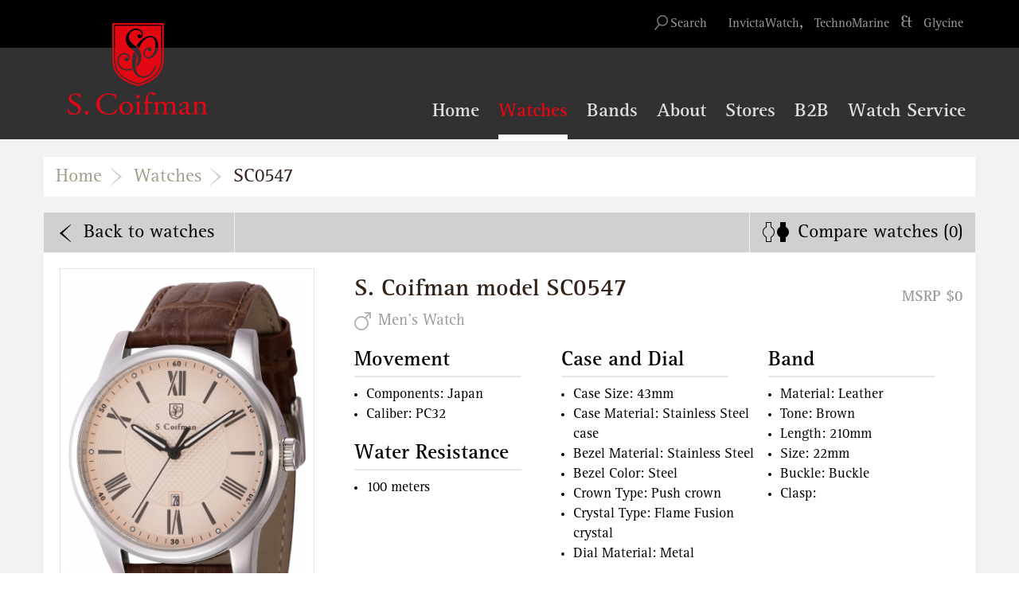

--- FILE ---
content_type: text/html; charset=UTF-8
request_url: https://www.scoifmanwatch.com/watches/detail/sc0547
body_size: 5602
content:
<!DOCTYPE html>
<html lang="en" itemscope itemtype="http://schema.org/Product">
    <head>
        <meta charset="utf-8">
<meta http-equiv="X-UA-Compatible" content="IE=edge">
<meta name="viewport" content="width=device-width, initial-scale=1">
<!-- The above 3 meta tags *must* come first in the head; any other head content must come *after* these tags -->
<meta name="description" content="S. Coifman" />
<base href="https://www.scoifmanwatch.com" />

<link rel="apple-touch-icon" sizes="180x180" href="https://cdn.invictawatch.com/sc/favicons/apple-touch-icon.png">
<link rel="icon" type="image/png" href="https://cdn.invictawatch.com/sc/favicons/favicon-32x32.png" sizes="32x32">
<link rel="icon" type="image/png" href="https://cdn.invictawatch.com/sc/favicons/favicon-16x16.png" sizes="16x16">
<link rel="manifest" href="https://cdn.invictawatch.com/sc/favicons/manifest.json">
<link rel="mask-icon" href="https://cdn.invictawatch.com/sc/favicons/safari-pinned-tab.svg" color="#e10000">
<link rel="shortcut icon" href="https://cdn.invictawatch.com/sc/favicons/favicon.ico">
<meta name="msapplication-config" content="https://cdn.invictawatch.com/sc/favicons/browserconfig.xml">
<meta name="theme-color" content="#ffffff">

<title>S. Coifman  model SC0547 | S. Coifman</title>

<meta itemprop="name" content="SC0547 - Heritage  Men">
<meta itemprop="description" content="S. COIFMAN Heritage Men 43mm Stainless Steel Steel Rose Gold dial PC32 Quartz">
<meta itemprop="image" content="https://cdn.invictawatch.com/sc/img/products/SC0547/catalogshot_m.jpg">

<!-- Open Graph data -->
<meta property="og:title" content="SC0547 - Heritage  Men" />
<meta property="og:type" content="website" />
<meta property="og:url" content="https://www.scoifmanwatch.com/watches/detail/sc0547" />
<meta property="og:image" content="https://cdn.invictawatch.com/sc/img/products/SC0547/catalogshot_m.jpg" />
<meta property="og:description" content="S. COIFMAN Heritage Men 43mm Stainless Steel Steel Rose Gold dial PC32 Quartz" />
<meta property="og:site_name" content="Scoifman.com" />
				
		<link href="https://cdn.invictawatch.com/sc//css/bootstrap.min.css" rel="stylesheet">
<link href="https://cdn.invictawatch.com/sc//css/bootstrap-checkbox.css" rel="stylesheet">
<link href="https://cdn.invictawatch.com/sc//css/app.css" rel="stylesheet">

			<link href="https://cdn.invictawatch.com/sc//css/watch.css" rel="stylesheet">

		
		<!--[if lt IE 9]>
  			<link href="https://cdn.invictawatch.com/sc//css/ie8.css" rel="stylesheet">

		<![endif]-->
		<!--[if lt IE 9]>
			<script src="https://cdn.invictawatch.com/sc//js/html5shiv.min.js"></script>
<script src="https://cdn.invictawatch.com/sc//js/respond.min.js"></script>

		<![endif]-->
    </head>
    <body>
		<div id="initialFadeOverlay">&nbsp;</div>
        <div class="container-fluid nopadding">
			<div class="menu"><div class="container-fluid top-menu">
	<div class="container">
		<div class="pull-right">
			<span id="search" class="hidden-xs">Search</span>
			
			<a href="http://www.invictawatch.com" target="_blank"><span class="iw-link">InvictaWatch</span><span class="iw-link-mobile">IW</span></a><span class="comma hidden-xs">,</span>
			<a href="http://www.technomarine.com" target="_blank"><span class="tm-link">TechnoMarine</span><span class="tm-link-mobile">TM</span></a>
			<span class="ampersand hidden-xs">&amp;</span>
			<a href="http://glycine-watch.ch/" target="_blank"><span class="gl-link">Glycine</span><span class="gl-link-mobile">GL</span></a>
		</div>
	</div>
</div>
<nav class="navbar navbar-default navbar-fixed-top">
	<div class="container-fluid main-menu">
		<div class="container">
			<div class="navbar-header">
				<button type="button" class="navbar-toggle collapsed" data-toggle="collapse" data-target="#navbar-collapse" aria-expanded="false">
					<span class="sr-only">Toggle navigation</span>
					<span class="icon-bar"></span>
					<span class="icon-bar"></span>
					<span class="icon-bar"></span>
				</button>
				<a class="navbar-brand" href="https://www.scoifmanwatch.com"><img alt="S. Coifman Logo" src="https://cdn.invictawatch.com/sc//img/logo.png" /></a>
			</div>
			<div class="collapse navbar-collapse" id="navbar-collapse">
				<ul class="nav navbar-nav navbar-right">
					<li class="hidden-md hidden-sm"><a href="https://www.scoifmanwatch.com"><span>Home</span></a></li>
					<li class="current"><a href="https://www.scoifmanwatch.com/watches"><span>Watches</span></a></li>
					<li><a href="https://scoifmanwatchbands.com" target="_blank"><span>Bands</span></a></li>
					<li ><a href="https://www.scoifmanwatch.com/about"><span>About</span></a></li>
					<li ><a href="https://www.scoifmanwatch.com/stores"><span>Stores</span></a></li>
					<li ><a href="https://www.scoifmanwatch.com/b2b"><span>B2B</span></a></li>
					<li ><a href="https://www.scoifmanwatch.com/watch-service"><span>Watch Service</span></a></li>
					<li class="visible-xs"><a href="https://www.scoifmanwatch.com/search">Search</a></li>
					<li class="visible-xs"><a href="https://www.scoifmanwatch.com/search-advanced">Advanced Search</a></li>
					<li class="visible-xs"><a href="#" class="newsletter-button newsletterLink">Newsletters</a></li>
					<li class="visible-xs"><a href="https://www.scoifmanwatch.com/service-centers">Service&nbsp;Centers</a></li>
					<li class="visible-xs"><a href="https://www.scoifmanwatch.com/contact">Contact&nbsp;Us</a></li>
					<li class="visible-xs"><a href="https://www.scoifmanwatch.com/privacy-policy">Privacy&nbsp;Policy</a></li>
					<li class="visible-xs"><a href="https://www.scoifmanwatch.com/sitemap">Sitemap</a></li>
				</ul>
			</div>
		</div>
	</div>
</nav>
<div id="search-bar" class="hidden-xs">
	<div class="container">
		<form method="POST" action="https://www.scoifmanwatch.com/search" accept-charset="UTF-8" id="navbar-search-form" class="pull-right"><input name="_token" type="hidden" value="ovhfa8zHHyruvMYXRM0HYvktJtKJXf0FFYBAuWPe">
			<a class="advanced-search pull-right" href="https://www.scoifmanwatch.com/search-advanced">Advanced search</a>
			<input type="submit" class="submit pull-right" value="" id="search" />
			<input id="search-input" type="text" name="search_input" class="textbox form-control pull-right" placeholder="Type a model name or number">
		</form>
	</div>
</div>
</div>
			<div class="content ">	<div class="crumbs container">
		<a href="/">Home</a>
				<a href="https://www.scoifmanwatch.com/watches">Watches</a>
		<a href="watches/detail/sc0547/">SC0547</a>
			</div>
	<div class="product-detail container" >
		<div class="row" id="compareAlertBox"></div>
		<div class="toolbar row">
			<a href="https://www.scoifmanwatch.com/watches" class="back pull-left">Back<span class="hidden-xs"> to watches</span></a>
			<a id="compareProducts" href="https://www.scoifmanwatch.com/watches/compare" class="comparebutton pull-right">Compare<span class="hidden-xs"> watches</span> (<span id="compare_count">0</span>)</a>
		</div>
								<div class="row product-information ">
						<div class="product-media col-md-4 ">
				<div class="media-main">
					<div class="zoom-img" id="zoom-img54101" data-okimage="https://cdn.invictawatch.com/sc/img/products/SC0547/catalogshot_l.jpg">
						<img alt="SC0547 image" src="https://cdn.invictawatch.com/sc/img/products/SC0547/catalogshot_m.jpg" />
					</div>
										<a href="#" class="zoom" id="zoom54101">&nbsp;</a>
									</div>
				<div class="media-thumbs row" id="media-thumbs54101">
					 
						<div class="thumb col-xs-4" data-src-m="https://cdn.invictawatch.com/sc/img/products/SC0547/catalogshot_m.jpg" data-src-l="https://cdn.invictawatch.com/sc/img/products/SC0547/catalogshot_l.jpg"><img alt="SC0547 catalogshot" class="img-responsive" src="https://cdn.invictawatch.com/sc/img/products/SC0547/catalogshot_s.jpg" /></div>
											 
						<div class="thumb col-xs-4" data-src-m="https://cdn.invictawatch.com/sc/img/products/SC0547/front_1_m.jpg" data-src-l="https://cdn.invictawatch.com/sc/img/products/SC0547/front_1_l.jpg"><img alt="SC0547 front_1" class="img-responsive" src="https://cdn.invictawatch.com/sc/img/products/SC0547/front_1_s.jpg" /></div>
											 
						<div class="thumb col-xs-4" data-src-m="https://cdn.invictawatch.com/sc/img/products/SC0547/caseback_m.jpg" data-src-l="https://cdn.invictawatch.com/sc/img/products/SC0547/caseback_l.jpg"><img alt="SC0547 caseback" class="img-responsive" src="https://cdn.invictawatch.com/sc/img/products/SC0547/caseback_s.jpg" /></div>
											 
						<div class="thumb col-xs-4" data-src-m="https://cdn.invictawatch.com/sc/img/products/SC0547/landscape_m.jpg" data-src-l="https://cdn.invictawatch.com/sc/img/products/SC0547/landscape_l.jpg"><img alt="SC0547 landscape" class="img-responsive" src="https://cdn.invictawatch.com/sc/img/products/SC0547/landscape_s.jpg" /></div>
															</div>
			</div>
			<div class="product-properties col-md-8">
				<div class="product-text row">
					<div class="hidden-sm hidden-xs">
						<div class="pull-right price">MSRP $0</div>
					</div>
					<h1>S. Coifman model SC0547</h1>
					<div class="gender">Men's Watch</div>
					<div class="price hidden-md hidden-lg">MSRP $0</div>
					<div class="col-sm-4 col-xs-12 nopadding">
						<h3>Movement</h3>
						<ul>
							<li>Components: Japan</li>
							<li>Caliber: PC32</li>
						</ul>
						<h3>Water Resistance</h3>
						<ul>
							<li>100 meters</li>
						</ul>
					</div>
					<div class="col-sm-4 col-xs-12 nopadding">
						
						<h3>Case and Dial</h3>
						<ul>
							<li>Case Size: 43mm</li>
							<li>Case Material: Stainless Steel case</li>
							
							<li>Bezel Material: Stainless Steel</li>
							<li>Bezel Color: Steel</li>
							
							<li>Crown Type: Push crown</li>
							<li>Crystal Type: Flame Fusion crystal</li>
							<li>Dial Material: Metal</li>
						</ul>
											</div>
					<div class="col-sm-4 col-xs-12 nopadding">
						<h3>Band</h3>
						<ul>
							<li>Material: Leather</li>
							<li>Tone: Brown</li>
							<li>Length: 210mm</li>
							<li>Size: 22mm</li>
							<li>Buckle: Buckle</li>
							<li>Clasp: </li>
						</ul>
					</div>
				</div>
				<div class="row product-links">
					<h3>Extra</h3>
					<div class="col-md-6 nopadding">
						<a href="https://google.com/search?q=S.+Coifman+SC0547" target="_blank" class="google">Search this model in Google</a>
						<a href="https://www.scoifmanwatch.com/watch-service" class="band">Replace a band for this watch</a>
						<a href="https://invictastores.com/catalogsearch/result/?q=SC0547" target="_blank" class="store">Buy now</a>
					</div>
					<div class="col-md-6 nopadding">
												<div class="relative">
							<a href="#" class="share">Share this watch</a>
							<span class="share-popup">
								<span class="title">Share this watch:</span>
								<span class="share42init" data-url="https://www.scoifmanwatch.com/watches/detail/sc0547/" data-path="https://cdn.invictawatch.com/sc/img/"></span>
							</span>
						</div>
						<a href="#" class="compare" id="compare54101">Compare</a>
					</div>
				</div>
			</div>
		</div>
		<div class="modal fade" id="zoomModal54101" tabindex="-1" role="dialog">
			<div class="vertical-alignment-helper">
				<div class="modal-dialog vertical-align-center" role="document">
					<div class="modal-content">
						<div class="modal-header">
							<button type="button" class="close" data-dismiss="modal" aria-label="Close"></button>
						</div>
						<div class="modal-body">
							<img src="https://cdn.invictawatch.com/sc//img/ajax-loader.gif" alt="Zoom" class="img-responsive modal-image center-block" />
						</div>
					</div>
				</div>
			</div>
		</div>
										<div class="toolbar row">
						<a href="https://www.scoifmanwatch.com/watches/detail/sc0546" class="next pull-right">Next<span class="hidden-xs"> model</span></a>
									<a href="https://www.scoifmanwatch.com/watches/detail/sc0548" class="previous pull-right">Previous<span class="hidden-xs"> model</span></a>
					</div>
		<div class="row more-same-style">
			<div class="row nopadding">
				<div class="title col-md-12 nopadding"><h2 class="text-center">More models of the same style</h2></div>
			</div>
			<div class="row nopadding related-products">
				<div class="col-md-3 col-sm-6">
	<a href="https://www.scoifmanwatch.com/watches/detail/sc0545" class="product-tile detail" title="SC0545">
				
				<span class="model">SC0545</span>
		<span class="image">
			<img src="https://cdn.invictawatch.com/products/main/500x500-p/202310/SC0545.jpg" alt="SC0545" class="img-responsive center-block" />
		</span>
		<span class="title text-center">Model no.&nbsp;SC0545</span>
			</a>
</div>	<div class="col-md-3 col-sm-6">
	<a href="https://www.scoifmanwatch.com/watches/detail/sc0546" class="product-tile detail" title="SC0546">
				
				<span class="model">SC0546</span>
		<span class="image">
			<img src="https://cdn.invictawatch.com/products/main/500x500-p/202310/SC0546.jpg" alt="SC0546" class="img-responsive center-block" />
		</span>
		<span class="title text-center">Model no.&nbsp;SC0546</span>
			</a>
</div>	<div class="col-md-3 col-sm-6">
	<a href="https://www.scoifmanwatch.com/watches/detail/sc0234" class="product-tile detail" title="SC0234">
				
				<span class="model">SC0234</span>
		<span class="image">
			<img src="https://cdn.invictawatch.com/products/main/500x500-p/201909/SC0234.jpg" alt="SC0234" class="img-responsive center-block" />
		</span>
		<span class="title text-center">Model no.&nbsp;SC0234</span>
			</a>
</div>	<div class="col-md-3 col-sm-6">
	<a href="https://www.scoifmanwatch.com/watches/detail/sc0254" class="product-tile detail" title="SC0254">
				
				<span class="model">SC0254</span>
		<span class="image">
			<img src="https://cdn.invictawatch.com/products/main/500x500-p/201909/SC0254.jpg" alt="SC0254" class="img-responsive center-block" />
		</span>
		<span class="title text-center">Model no.&nbsp;SC0254</span>
			</a>
</div>			</div>
		</div>
			</div>
</div>
			<div class="footer"><div class="background">
	<div class="footer-top hidden-xs">
		<div class="container">
			<div class="col-xs-12">
				<a href="https://www.scoifmanwatch.com"><img src="https://cdn.invictawatch.com/sc/img/logo.png" alt="S. Coifman Logo Footer" /></a>
			</div>
		</div>
	</div>
	<div class="footer-list">
		<div class="container">
			<div class="col-xs-12">
				<ul class="list-inline pull-left">
					<li><a href="#" class="newsletterLink">Newsletter</a></li>
					<li><a href="https://www.scoifmanwatch.com/service-centers">Service Centers</a></li>
					<li><a href="https://www.scoifmanwatch.com/website-accessibility" title="WEBSITE ACCESSIBILITY">Accessibility</a></li>
					<li><a href="https://cdn.invictawatch.com/sc/files/scoifman-warranty.pdf?1769075037" target="_blank" title="Warranty">Warranty</a></li>
					<li><a href="https://cdn.invictawatch.com/sc/files/warranty-manual.pdf" target="_blank" title="Manual">Manual</a></li>
					<li><a href="https://www.scoifmanwatch.com/distributors">Distributors</a></li>
					<li><a href="https://www.scoifmanwatch.com/contact">Contact Us</a></li>
					<li class="hidden-sm hidden-md"><a href="https://www.scoifmanwatch.com/privacy-policy">Privacy Policy</a></li>
					<li class="hidden-sm hidden-md"><a href="https://www.scoifmanwatch.com/sitemap">Sitemap</a></li>
					<li class="hidden-sm hidden-md">S. Coifman 2026</li>
				</ul>
				<div class="links pull-right">
					<a class="instagram pull-left" target="_blank" href="https://www.instagram.com/s.coifman/">&nbsp;</a>
					<a class="facebook pull-left" target="_blank" href="https://www.facebook.com/scoifmanwatch/">&nbsp;</a>
					<a id="newsletterButton" class="newsletter pull-left" target="_blank" href="#">&nbsp;</a>
				</div>
			</div>
		</div>
	</div>
</div>
<div class="bottom-list">
	<div id="toTop"></div>
	<div class="container visible-md visible-sm">
		<div class="col-xs-12">
			<ul class="list-inline">
				<li><a href="https://www.scoifmanwatch.com/sitemap">Sitemap</a></li>
				<li><a href="https://www.scoifmanwatch.com/privacy-policy">Privacy Policy</a></li>
				<li>S. Coifman 2026</li>
			</ul>
		</div>
	</div>
</div>
<div class="modal fade" id="newsletterModal" tabindex="-1" role="dialog" aria-labelledby="newsletterLabel">
	<div class="modal-dialog" role="document">
		<div class="modal-content">
			<div class="modal-header">
				<button type="button" class="close" data-dismiss="modal" aria-label="Close"><span aria-hidden="true"><img src="https://cdn.invictawatch.com/sc/img/newsletter-close.png" alt="Close"/></span></button>
				<h4 class="modal-title" id="newsletterLabel">&nbsp;</h4>
			</div>
			<div class="modal-body">
				<img src="https://cdn.invictawatch.com/sc/img/newsletter-background.png" class="img-responsive center-block modal-image" alt="Newsletter background" />
				<div class="title">Newsletter</div>
				<div class="description">
					<p>Sign up for the newsletter and receive information on all new arrivals, promotions and more.</p>
				</div>
												<form method="POST" action="https://www.scoifmanwatch.com/subscribe" accept-charset="UTF-8" id="subscribeNewsletterForm"><input name="_token" type="hidden" value="ovhfa8zHHyruvMYXRM0HYvktJtKJXf0FFYBAuWPe">
				<input type="email" name="email" class="textbox form-control required" placeholder="Enter your email address" />
				<br />
				<button type="submit" class=" button btn-email">Sign up</button>
				<span class="help-block">Yes, I would like to receive emails about new products and special promotions.</span>
				</form>
							</div>
		</div>
	</div>
</div></div>
        </div>
		<script src="https://cdn.invictawatch.com/sc//js/jquery-1.11.3.min.js"></script>
<script src="https://cdn.invictawatch.com/sc//js/bootstrap.min.js"></script>
<script src="https://cdn.invictawatch.com/sc//js/jqValidation.js"></script>
<script src="https://cdn.invictawatch.com/sc//js/site.js"></script>
<script src="https://cdn.invictawatch.com/sc//js/share42.js"></script>

			<script src="https://cdn.invictawatch.com/sc//js/okzoom.js"></script>

	<script type="text/javascript">
		$('#compareProducts').click(function(e){
			var msg = '<div class="alert alert-danger" role="alert">Please select at least two watches to compare.' +
						'<button type="button" class="close" data-dismiss="alert" aria-label="Close">' +
						'<span aria-hidden="true">&times;</span></button></div>';
			if($('#compare_count').text() < 2){
				$('#compareAlertBox').html(msg);
				e.preventDefault();
			}
		});
		
		var preloadPictures = function(pictureUrls, callback) {
			var i,
				j,
				loaded = 0;

			for (i = 0, j = pictureUrls.length; i < j; i++) {
				(function (img, src) {
					img.onload = function () {                               
						if (++loaded == pictureUrls.length && callback) {
							callback();
						}
					};

					// Use the following callback methods to debug
					// in case of an unexpected behavior.
					img.onerror = function () {};
					img.onabort = function () {};

					img.src = src;
				} (new Image(), pictureUrls[i]));
			}
		};
		
		var compare_products = getCookie('compare_products');
		if(compare_products != '') {
			compare_products = compare_products.split('%2C');
			$('.compare').removeClass('active');
			$.each(compare_products, function(index, value) {
				$('#compare' + value).addClass('active');
			});
			$('#compare_count').html(compare_products.length);
		} else {
			$('#compare_count').html('0');
					}

		$('a.compare').click(function(e) {
			e.preventDefault();
			compareProduct($(this));
		});
		
		function compareProduct(el){
			$.ajax({
				type: 'GET',
				dataType: 'JSON',
				url: "https://www.scoifmanwatch.com/watches/compare/" + el.attr('id').split('compare')[1],
				success: function(data) {
					$('#compare_count').text(data.count);
					
					if (!data.status) {
						//product is removed
												$('a.compare').removeClass('active');
											}
										else{
						$('a.compare').addClass('active');
					}
														}
			});
		}
		
		$(document).ready(function() {
			$('.product-links .share').unbind('click');
			$('.product-links .share').click(function(e) {
				e.preventDefault();
				if($(this).next('.share-popup').is(':hidden')){
					$(this).next('.share-popup').fadeIn().css('display', 'inline');
					$(this).addClass('active');
				}else{
					$(this).next('.share-popup').fadeOut();
					$(this).removeClass('active');
				}
			});
			loadShare42();
			
			$('.media-thumbs .thumb').addClass('wait');
						var iframe = $('.video')[0];
			if(iframe) {
				var player = $f(iframe);
				player.addEvent('ready', function() {
					//$(player.element).find('.controls-wrapper').hide();
					player.api('play');
				});
				$('.video').parent().hide();
			}
						var imgs = [];
			$('.media-thumbs .thumb').each(function() {
				var l = $(this).attr('data-src-l');
				if(l) {
					imgs.push(l);
				}
			});
			preloadPictures(imgs, function(){
				$('.zoom-img').okzoom({
					width: 325,
					height: 325,
					round: true,
					background: "#fff",
					backgroundRepeat: "no-repeat",
					shadow: "2px 2px 5px rgba(0,0,0,0.35)",
					border: "2px solid #fff"
				});

				$('.media-thumbs .thumb').click(function() {
					var id = $(this).parent().attr('id').split('media-thumbs')[1];
										if($(this).hasClass('video_thumb')) {
						$('#video-area'+id).show();
						$('#zoom-img'+id).hide();
						$('#zoom'+id).hide();
					} else {
						$('#video-area'+id).hide();
						$('#zoom-img'+id).show();
						$('#zoom'+id).show();
						$('#zoom-img'+id+' img').attr('src', $(this).attr('data-src-m'));
						$('#zoom-img'+id).attr('data-okimage', $(this).attr('data-src-l'));
					}
									}).removeClass('wait');
			});
			
			$('.zoom').click(function(e) {
				var id = $(this).attr('id').split('zoom')[1];
				e.preventDefault();
				$('#zoomModal'+id+' img').attr('src', $('#zoom-img'+id).attr('data-okimage'));
				$('#zoomModal'+id).modal('show');
			});
			
			$('.toolbar .disabled').click(function(e){
				e.preventDefault();
			});
		});
	</script>
				<script>
			(function(i,s,o,g,r,a,m){i['GoogleAnalyticsObject']=r;i[r]=i[r]||function(){
			(i[r].q=i[r].q||[]).push(arguments)},i[r].l=1*new Date();a=s.createElement(o),
			m=s.getElementsByTagName(o)[0];a.async=1;a.src=g;m.parentNode.insertBefore(a,m)
			})(window,document,'script','//www.google-analytics.com/analytics.js','ga');
			ga('create', 'UA-103415803-3', 'auto');
			ga('send', 'pageview');
		</script>
    <script type="text/javascript" src="/_Incapsula_Resource?SWJIYLWA=719d34d31c8e3a6e6fffd425f7e032f3&ns=2&cb=1295461572" async></script></body>
</html>

--- FILE ---
content_type: text/css
request_url: https://cdn.invictawatch.com/sc//css/app.css
body_size: 8905
content:
@font-face {
	font-family: 'FontAwesome';
	src: url('../fonts/fontawesome-webfont.eot?v=4.4.0');
	src: url('../fonts/fontawesome-webfont.eot?#iefix&v=4.4.0') format('embedded-opentype'), 
		url('../fonts/fontawesome-webfont.woff2?v=4.4.0') format('woff2'), 
		url('../fonts/fontawesome-webfont.woff?v=4.4.0') format('woff'), 
		url('../fonts/fontawesome-webfont.ttf?v=4.4.0') format('truetype'), 
		url('../fonts/fontawesome-webfont.svg?v=4.4.0#fontawesomeregular') format('svg');
	font-weight: normal;
	font-style: normal;
}
@font-face {
	font-family: 'RotisSansSerif';
	src: url('../fonts/RotisSerif.otf');
	font-weight: normal;
	font-style: normal;
}
@font-face {
	font-family: 'RotisSansSerifBold';
	src: url('../fonts/RotisSerif-Bold.otf');
	font-weight: normal;
	font-style: normal;
}

* {
	font-size:18px;
	font-family:"RotisSansSerif";
	font-weight: normal;
	color: #000000;
	-ms-overflow-style: scrollbar;
	outline: none !important;
}
body, html {
	overflow-x: hidden;
	padding-right: 0px !important;
}
body{
	background: url(../img/background-tile.jpg);
}
#initialFadeOverlay {
	display: none;
}
.top-menu .logged-in,
.top-menu .logged-in-name,
.top-menu .tm-link-mobile,
.top-menu .iw-link-mobile,
.top-menu .gl-link-mobile,
.top-menu .tm-link,
.top-menu .iw-link,
.top-menu .gl-link{ 
	color: #9b9b9b; 
}
a { color: #9b9b9b; }
input { color: #9b9b9b; }
select { color: #9b9b9b; }
textarea { color: #9b9b9b; }
.form-control { color: #9b9b9b; }
input::-webkit-input-placeholder { color: #9b9b9b; }
input:-moz-placeholder { color: #9b9b9b; }
input::-moz-placeholder { color: #9b9b9b; }
input:-ms-input-placeholder { color: #9b9b9b; }
.form-control::-webkit-input-placeholder { color: #9b9b9b; }
.form-control:-moz-placeholder { color: #9b9b9b; }
.form-control::-moz-placeholder { color: #9b9b9b; }
.form-control:-ms-input-placeholder { color: #9b9b9b; }

a:hover,
a:focus,
a.active {
	color: #000;
}
.top-menu #search:hover,
.top-menu label:hover,
.top-menu .form-control,
.top-menu .logged-in:focus,
.top-menu .logged-in:hover,
.top-menu .logged-in:focus span,
.top-menu .logged-in:hover span,
.top-menu .logged-in-name:focus,
.top-menu .logged-in-name:hover,
.top-menu .auth_check:hover,
.top-menu .auth_check:focus,
.top-menu .tm-link-mobile:hover,
.top-menu .iw-link-mobile:hover,
.top-menu .gl-link-mobile:hover,
.top-menu .tm-link:hover,
.top-menu .iw-link:hover,
.top-menu .gl-link:hover,
.top-menu .tm-link-mobile:focus,
.top-menu .iw-link-mobile:focus,
.top-menu .gl-link-mobile:focus,
.top-menu .tm-link:focus,
.top-menu .iw-link:focus,
.top-menu .gl-link:focus{
	color: #ffffff;
}
.text-primary{
	color: #332219;
}
.text-secondary{
	color: #9b9b9b;
}
.affix {
    left: 0;
    right: 0;
}
h1,h2,h3,h4,h5,h6{
	font-family: 'RotisSansSerifBold';
	font-weight: normal;
}
h1,h2{
	font-size: 26px;
	color: #332219;
}
h1,h2{
	padding-bottom: 9px;
    margin-bottom: 6px;
}
select::-ms-expand {
    display: none;
}
.radio input[type="radio"]{
	cursor: pointer;
}
iframe{
	border: none;
}
hr{
	border-top: 1px solid #f2f2f2;
}
.nopadding {
	padding: 0 !important;
	margin: 0 !important;
}
.container-fluid{
	padding: 0;
}
.bold{
	font-family: 'RotisSansSerifBold';
}
label{
	font-weight: normal;
}
.checkbox input[type="checkbox"]{
	cursor: pointer;
}
.button{
	background-color: transparent;
	height: 39px;
	line-height: 39px;
	color: #000;
	font-size: 20px;
	font-family: 'RotisSansSerifBold';
	font-weight: normal;
	display: inline-block;
	text-align: center;
	padding: 0px 15px;
	border: none;
	position: relative;
}
.button:hover, .button:focus, .button.button-white:hover, .button.button-white:focus{
	background-color: #000;
	text-decoration: none;
	color: #ffffff;
}
.button::before{
	background: none;
	border-top: 2px solid #332219;
	border-bottom: 2px solid #332219;
	content: "";
	display: block;
	position: absolute;
	top: -4px;
	left: 0;
	right: 0;
	bottom: -4px;
}
.button:hover::before, .button:focus::before, .button.button-white:hover::before, .button.button-white:focus::before{
	border-top: 2px solid #2c1c14;
	border-bottom: 2px solid #2c1c14;
}
.button span {
	color: #000;
} 
.button:hover span {
	color: #ffffff;
}
.button.button-white{
	background-color: #ffffff;
	color: #9b9b9b;
}
.button.button-white:before{
	border-top: 2px solid #ffffff;
	border-bottom: 2px solid #ffffff;
}
.button-large{
	font-size: 28px;
	color: #f2f2f2;
	line-height: 47px;
	height: 47px;
}
.content{
	padding-top: 197px;
	padding-bottom: 18px;
	background: #f2f2f2;
}
.white-content{
	background-color: #ffffff;
	padding-top: 38px;
	padding-bottom: 30px;
}
span.error,
label.error {
	font-family:"RotisSansSerif";
	font-size:14px;
	color:red;
}
.form-group {
	margin-top:15px;
}
select.form-control,
.textbox {
	border-radius:20px;
	background:#f2f2f2;	
	-webkit-box-shadow: inset 0px 2px 10px -3px rgba(50, 50, 50, 0.3);
	-moz-box-shadow: inset 0px 2px 10px -3px rgba(50, 50, 50, 0.3);
	box-shadow: inset 0px 2px 10px -3px rgba(50, 50, 50, 0.3);
	font-size:15px;
	color: #9b9b9b;	
	display: block;
    width: 100%;
    height: 34px;
    padding: 6px 12px;
    line-height: 1.42857143;
	border: 1px solid #ccc;
	-webkit-transition: border-color ease-in-out .15s,-webkit-box-shadow ease-in-out .15s;
    -o-transition: border-color ease-in-out .15s,box-shadow ease-in-out .15s;
    transition: border-color ease-in-out .15s,box-shadow ease-in-out .15s;
}
.form-control:focus {
    border-color: #d01414;
    outline: 0;
    -webkit-box-shadow: inset 0 1px 1px rgba(0,0,0,.075), 0 0 8px rgba(142, 101, 65, 0.6);
    box-shadow: inset 0 1px 1px rgba(0,0,0,.075), 0 0 8px rgba(142, 101, 65, 0.6);
}
textarea.textbox {
	width:100%;
	height:200px;
	padding:10px;
}
select.error,
input.error, textarea.error {
	border:1px solid #d01414;
	background:#f2f2f2;
}
.radio label::before{
	top: 3px;
}
.radio label::after{
	top: 3px;
	left: 0px;
	background-color: #2c1c14;
	width: 17px;
	height: 17px;
}
label.error {
	font-size:14px;
	color:red;
}
.relative {
	position: relative;
}

/*VERTICAL ALIGNMENT*/
.vertical-alignment-helper {
	display:table;
	height: 100%;
	width: 100%;
	pointer-events:none;
}
.vertical-align-center {
	/* To center vertically */
	display: table-cell;
	vertical-align: middle;
	pointer-events:none;
}
/*END VERTICAL ALIGNMENT*/

/*TOPMENU*/
.top-menu{
	background: #000000;
	position: fixed;
    right: 0;
    left: 0;
	top: 0;
    z-index: 1030;
	height: 60px;
	padding-top: 14px;
}
.top-menu .auth_check {
	display: none;
}
.top-menu .logged-in {
	margin-right:22px;
	cursor: pointer;
}
.top-menu a,
.top-menu label,
.top-menu span{
	font-size: 16px;
}
.top-menu label,
.top-menu span{
	color: #9b9b9b;
}
.top-menu .tm-link-mobile,
.top-menu .iw-link-mobile,
.top-menu .gl-link-mobile{
	display: none;
}
@media (max-width: 485px){
	.top-menu .tm-link,
	.top-menu .iw-link,
	.top-menu .gl-link{
		display: none;
	}
	.top-menu .tm-link-mobile,
	.top-menu .iw-link-mobile,
	.top-menu .gl-link-mobile{
		display: inline-block;
	}
	.top-menu .iw-link-mobile{
		margin: 0 0 0 10px;
	}
}
.top-menu .ampersand{
	color: #9b9b9b;
	font-size: 22px;
	margin: 0px 9px;
}
.top-menu .comma {
	color: #9b9b9b;
	font-size: 22px;
	margin: 0 9px 0 0;
}
.top-menu #sign-in-link,
.top-menu #sign-out-link{
	padding-right: 24px;
}
.top-menu #search{
	padding-left: 20px;
	padding-right: 22px;
	position: relative;
	display: inline-block;
	cursor: pointer;
}
.top-menu #search::before{
	background: url('../img/icon-search.png') 0 0 no-repeat;
	content: "";
	position: absolute;
	height: 19px;
	width: 17px;
	display: block;
	margin-left: -20px;
}
.top-menu #search:hover::before, .top-menu #search:focus::before{
	background: url('../img/icon-search.png') 0 bottom no-repeat;
}
.top-menu #search-input.form-control{
	height: auto;
    border: none !important;
    outline: none;
    -webkit-box-shadow: none !important;
    -moz-box-shadow: none !important;
    box-shadow: none !important;
    border-radius: 0;
    background: none;
	padding: 5px;
	font-size: 16px;
}

/*NAVBAR*/
.container-fluid>.navbar-collapse, .container-fluid>.navbar-header, .container>.navbar-collapse, .container>.navbar-header {
	margin-right: 0px;
	margin-left: 0px;
}
.navbar-default .navbar-collapse, .navbar-default .navbar-form{
	border: none;
}
.navbar-fixed-top{
	top: 60px;
	height: 117px;
}
.navbar-default{
	background: rgba(0, 0, 0, 0.8);
	border-bottom: 2px solid #ffffff;
}
.navbar>.container .navbar-brand, .navbar>.container-fluid .navbar-brand{
	margin-top: -46px;
	margin-left: 0px;
}
.navbar-default .nav{
	padding-top: 60px;
}
.navbar{
	margin-bottom: 0px;
}
.nav>li>a{
	padding: 10px 12px;
}
.navbar-default .navbar-nav>li>a, .navbar-default .navbar-nav>li>a span{
	color: #dfdfdf;
	font-family: 'RotisSansSerifBold';
	font-weight: normal;
	font-size: 24px;
}
.navbar-default .navbar-nav>li>a:hover span, .navbar-default .navbar-nav>li.current>a span{
	padding-bottom: 18px;
	color: #e30613;
	border-bottom: 6px solid #ffffff;
}

/*SEARCH-BAR*/
#search-bar{
	position: fixed;
	top: -8px;
    height: 68px;
    background: #000;
    width: 100%;
    z-index: 1024;
	overflow: hidden;
}
#navbar-search-form {
	margin: 16px -15px;
	width: 100%;
}
#navbar-search-form #search-input {
	background: url('../img/icon-magnify-brown.png') no-repeat 98% center #f9f6f1;
    font-size: 22px;
	width: 50%;
}
#navbar-search-form #search {
	position: relative;
	border: none;
    background: none;
    height: 34px;
    width: 35px;
    text-align: center;
    cursor: pointer;
	margin-left: -35px;
}
#navbar-search-form .advanced-search {
	display: block;
	color: #9b9b9b;
	height: 36px;
	min-height: auto;
	margin-top: 0px;
	line-height: 36px;
	padding: 0 36px 0 0;
	position: relative;
	margin-left: 25px;
	font-size: 16px;
}

#navbar-search-form .advanced-search:hover {
	color: #ffffff;
}

/*END SEARCH-BAR*/

/*CRUMBS*/
.crumbs {
	background-color:#ffffff;
	height:50px;
	margin-bottom:20px;
	overflow: hidden;
}
.crumbs a {
	display:inline-block;
	position: relative;
	padding-right:25px;
	margin-right:10px;
	height:50px;
	line-height:50px;
	font-size:24px;
	color: #a69d8b;
}
.crumbs a::before {
	content: "";
	background: url(../img/arrow-sprite.png) 0px 0px no-repeat;
	position:absolute;
	height:22px;
	width:14px;
	display:block;
	right:0;
	top:14px;
}
.crumbs a:last-child::before {
	display:none;
}
.crumbs a:hover {
	color: #332219;
}
.crumbs a:last-child {
	color:#332219;
	cursor:default;
}

/*TOOLBAR*/
.toolbar {
	height:50px;
	background-color:#d0d0d0;
	overflow: hidden;
}
.toolbar a{
    font-size: 24px;
    font-weight: normal;
    color: #000000;
	display:block;
	height:50px;
	line-height:50px;
	padding-left:25px;
	padding-right:25px;
}
.toolbar a:hover * {
	color:#000000;
}
.toolbar a #compare_count{
	font-size: 22px;
	font-weight: normal;
	color: #000000;
}
.toolbar a.previous span, .toolbar a.next span, .toolbar a.back span{
    font-size: 24px;
    font-weight: normal;
    color: #000000;
	height:50px;
	line-height:50px;
}
.toolbar a:hover {
	background-color:#c3c3c3;
}
.toolbar a:hover * {
	color:#000000;
}
.toolbar a.previous,
.toolbar a.next,
.toolbar a.back,
.toolbar a.search,
.toolbar a.comparebutton{
	border-left:1px solid #f2f2f2;
	position: relative;
}
.toolbar a.previous.disabled, .toolbar a.next.disabled{
	cursor: not-allowed;
}
.toolbar a.next,
.toolbar a.search {
	padding-right:50px;
}
.toolbar a.previous,
.toolbar a.back {
	padding-left:50px;
}
.toolbar a.next::before,
.toolbar a.search::before {
	content: "";
	background: url(../img/arrow-sprite.png) 0px -22px no-repeat;
	position:absolute;
	height:22px;
	width:14px;
	display:block;
	right:20px;
	top:15px;
}
.toolbar a.previous::before,
.toolbar a.back::before {
	content: "";
	background: url(../img/arrow-sprite.png) -14px -22px no-repeat;
	position:absolute;
	height:22px;
	width:14px;
	display:block;
	left:20px;
	top:15px;
}
.toolbar a.comparebutton{
	padding-left: 60px;
	padding-right: 15px;
}
.toolbar a.comparebutton, .toolbar a.comparebutton span:first-child {
	font-size: 24px;
	color: #000000;
}
.toolbar a.comparebutton::before {
	background: url(../img/icons-extra.png) -180px -30px no-repeat;
	content: "";
	position:absolute;
	height:30px;
	width:33px;
	display:block;
	left:16px;
	top:9px;
}
.toolbar a.comparebutton:hover::before {
	background: url(../img/icons-extra.png) -180px -30px no-repeat;
}
.toolbar a.back {
	border-left:0px;
	border-right:1px solid #f2f2f2;
}
/*sortby*/
.toolbar #sortBy ul{
	position: absolute;
	display: none;
	z-index: 2;
	background: #ffffff;
	width: 228px;
    height: 250px;
    margin-left: 0px;
	-webkit-box-shadow: 0px 0px 10px 2px rgba(227,227,227,1);
    -moz-box-shadow: 0px 0px 10px 2px rgba(227,227,227,1);
    box-shadow: 0px 0px 10px 2px rgba(227,227,227,1);
}
.toolbar #sortBy ul li a.loading{
	background: url(../img/ajax-loader.gif) 183px center no-repeat;
}
.toolbar #sortBy ul li a{
	font-size: 20px;
	color: #000000;
}
.toolbar #sortBy ul li a.active{
	color: #000000;
	background-color: #d0d0d0;
}
.toolbar #sortToggle{
	padding-left: 34px;
    padding-right: 76px;
    border-right: 1px solid #f2f2f2;;
	position: relative;
}
.toolbar #sortToggle:before, .toolbar #sortToggle:hover::before{
	content: "";
    position: absolute;
    height: 14px;
    width: 22px;
    display: block;
    right: 23px;
    top: 19px;
}
.toolbar #sortToggle:hover::before{
	background: url(../img/arrow-sprite.png) 0px -67px no-repeat;
}
.toolbar #sortToggle:before{
    background: url(../img/arrow-sprite.png) 0px -67px no-repeat;
}
.toolbar #paginationLeft>span, .toolbar #paginationRight>span{
	height: 60px;
    display: inline-block;
    width: 60px;
}
.toolbar #paginationLeft.disabled, .toolbar #paginationRight.disabled{
	cursor: not-allowed;
}
.toolbar #paginationLeft, .toolbar #paginationRight, .toolbar #closeSearchDetail{
	width: 60px;
	padding: 0;
	position: relative;
}
.toolbar #paginationLeft>a, .toolbar #paginationRight>a, .toolbar #paginationLeft>span, .toolbar #paginationRight>span {
	color: transparent;
}
.toolbar #paginationLeft>a, .toolbar #paginationLeft>span {
	border-right: 1px solid #f2f2f2;
}
.toolbar #paginationRight>a, .toolbar #paginationRight>span, .toolbar #closeSearchDetail {
	border-left: 1px solid #f2f2f2;
}
.toolbar #paginationLeft>a:hover, .toolbar #paginationRight>a:hover {
	background-color: #eeeeee;
}
.toolbar #closeSearchDetail:before{
	content: "";
    position: absolute;
    height: 23px;
    width: 23px;
    display: block;
    left: 18px;
    top: 14px;
    background: url(../img/arrow-sprite.png) 0px -44px no-repeat;
}
.toolbar #paginationLeft>a:before, .toolbar #paginationLeft>a:hover::before, .toolbar #paginationRight>a:before, .toolbar #paginationRight>a:hover::before, .toolbar #paginationLeft>span:before, .toolbar #paginationRight>span:before{
	content: "";
	position: absolute;
	height: 23px;
	width: 13px;
	display: block;
	left: 23px;
	top: 19px;
}
.toolbar #paginationLeft>a:before, .toolbar #paginationLeft>span:before{
	background: url(../img/arrow-sprite.png) 0px -46px no-repeat; 
}
.toolbar #paginationRight>a:before, .toolbar #paginationRight>span:before{
	background: url(../img/arrow-sprite.png) -13px -46px no-repeat; 
}
.toolbar #paginationLeft>a:hover::before{ background: url(../img/arrow-sprite.png) 0px -69px no-repeat; }
.toolbar #paginationRight>a:hover::before{ background: url(../img/arrow-sprite.png) -13px -69px no-repeat; }

/*PAGINATION*/
.pagination{
	width: 100%;
	text-align: center;
	background-color: #d0d0d0;
	margin: 0px;
	border-radius: 0px;
	line-height: 0px;
	margin-top: 10px;
	float: left;
	overflow-y: hidden;
}
.pagination>li{
	display: inline-block;
	height: 60px;
	position: relative;
	font-size: 24px;
}
.pagination>li>a, .pagination>li>span{
	margin-left: 0px;
	color: #aba291;
	margin-top: 0px;
	line-height: 60px;
	padding: 0 10px;
	font-size: 24px;
}
.pagination>li:first-child>a, .pagination>li:first-child>span,.pagination>li:last-child>a, .pagination>li:last-child>span{
	margin-top: 0px;
}
.pagination>.active>a, .pagination>.active>a:focus, .pagination>.active>a:hover, .pagination>.active>span, .pagination>.active>span:focus, .pagination>.active>span:hover, .pagination>li>a:focus{
	color: #2c1c14;
	border: none;
	background: none;
}
.pagination>li:first-child{
	float: left;
	box-sizing: content-box;
	border-radius: 0px;
	width: 60px;
	border-right: 1px solid #f2f2f2;
}
.pagination>li:first-child>a, .pagination>li:first-child>span, .pagination>li:first-child.disabled>span:hover{
	color: transparent;
}
.pagination>li:first-child.disabled>span::before,.pagination>li:first-child>a::before{
	content: "";
	background: url(../img/arrow-sprite.png) -14px -22px no-repeat;
	position: absolute;
	height: 22px;
	width: 14px;
	display: block;
	left: 23px;
	top: 19px;
}
.pagination>li:first-child>a:hover{
	background-color: #c3c3c3;
	color: transparent;
	border-radius: 0px;
}
.pagination>li:last-child{
	float: right;
	border-left: 1px solid #f2f2f2;
	box-sizing: content-box;
	border-radius: 0px;
	width: 60px;
}
.pagination>li:last-child>a, .pagination>li:last-child>span, .pagination>li:last-child.disabled>span:hover{
	color: transparent;
}
.pagination>li:last-child.disabled>span::before,.pagination>li:last-child>a::before{
	content: "";
	background: url(../img/arrow-sprite.png) 0px -22px no-repeat;
	position: absolute;
	height: 22px;
	width: 14px;
	display: block;
	left: 23px;
	top: 19px;
}
.pagination>li:last-child>a:hover::before{
	content: "";
	background: url(../img/arrow-sprite.png) 0px -22px no-repeat;
	position: absolute;
	height: 22px;
	width: 14px;
	display: block;
	right: 20px;
	top: 19px;
}
.pagination>li:last-child>a:hover{
	background-color: #c3c3c3;
	color: transparent;
	border-radius: 0px;
}
.pagination>li:first-child>a,.pagination>li:last-child>a,.pagination>li:first-child>span,.pagination>li:last-child>span{
	width: 60px;
}
.pagination>li>a, .pagination>li>span{
	height: 60px;
	border: none;
	border-radius: 0px;
	background: none;
}
.pagination>.disabled>a, .pagination>.disabled>a:focus, .pagination>.disabled>a:hover, .pagination>.disabled>span, .pagination>.disabled>span:focus, .pagination>.disabled>span:hover,.pagination>li>a:hover{
	background: none;
	border: none;
	color: #000000;
}

@media (min-width: 700px){
	.pagination li:nth-child(2) {
		padding-left: 64px;
	}
	.pagination li:nth-child(2)::before {
		content: "Page";
		display: block;
		top: 0;
		left: 0;
		position: absolute;
		line-height: 60px;
		height: 60px;
		color: #aba291;
	}
}
@media (max-width: 575px){
	.pagination > li > a, .pagination > li > span {
		font-size: 21px;
	}
}
@media (max-width: 540px){
	.pagination > li > a, .pagination > li > span {
		font-size: 18px;
	}
}
@media (max-width: 500px){
	.pagination li:first-child,
	.pagination li:last-child {
		display: none;
	}
}
.pagination li:last-child {
	padding-left: 0px;
}
.pagination li:last-child::before {
	content: "";
}

/*PRODUCT TILE*/
.products{
	background-color: #ffffff;
	padding-top: 10px;
}
.products>div{
	padding: 10px;
}
.product-tile{
	border: solid 1px #d0d0d0;
	padding: 18px;
	height: 390px;
}
.product-tile .new-arrival{
	position: absolute;
	right: 30px;
	width: 80px;
	height: 80px;
}
.product-tile .image{
	height: 250px;
	margin-bottom: 15px;
	display: block;
	line-height:250px;
	text-align:center;
}
.product-tile .image img{
	max-height: 100%;
	vertical-align:middle;
	display:inline;
}
.product-tile .model{
	display: block;
	font-size: 14px;
	color: #d4cdbf;
}
.product-tile, .product-tile>.title, .product-tile .sharelinks,.product-tile .share-popup .title, .product-tile .share-popup .share42init{
	display: block;
}
.product-tile .title{
	font-size: 20px;
}
.product-tile .share,
.product-tile .compare{
	margin: 10px;
}
.product-tile .share{
	content: "";
	background: url(../img/icons-extra.png) -120px 0 no-repeat;
	height: 30px;
	width: 30px;
	display: inline-block;
}
.product-tile .share:hover, .product-tile .share.active{
	background-position: -120px -30px;
}
.product-tile .compare{
	content: "";
	background: url(../img/icons-extra.png) -150px 0 no-repeat;
	height: 30px;
	width: 30px;
	display: inline-block;
}
.product-tile .compare:hover,
.product-tile .compare.active{
	background-position: -150px -30px;
}

/*ALERT*/
.alert{
	margin: 10px 0px;
}
#compareAlertBox .alert{
	margin: 0px 0px 20px 0px;
}

/*SHARE*/
.share-popup {
	position: absolute;
	display: none;
	width: 273px;
	height: 124px;
	background-image: url(../img/share-background.png);
	left: 50%;
	margin: -110px auto auto -135px;
	padding: 15px;
	text-align: center;
	z-index: 1;
}
.eyewear .share-popup{
	margin-left: -110px;
}
.share-popup .title{
	font-weight: normal;
	font-size: 26px;
	color: #6c6c6c;
	line-height: 42px;
	text-align: center;
	width: 100%;
	float: left;
}

/*SEARCH*/

#searchcontrol{
	padding-bottom: 32px;
}
#searchcontrol table {
	width: 100%;
}
#searchcontrol input.input{
	border-radius: 20px;
    background: #f2f2f2;
	-webkit-box-shadow: inset 0px 5px 10px -3px rgba(50, 50, 50, 0.3);
    -moz-box-shadow: inset 0px 5px 10px -3px rgba(50, 50, 50, 0.3);
    box-shadow: inset 0px 5px 10px -3px rgba(50, 50, 50, 0.3);
	font-size: 13px;
	color: #9b9b9b;	
	display: block;
    width: 100%;
    height: 34px;
    padding: 6px 12px;
    line-height: 1.42857143;
	border: 1px solid #ccc;
	-webkit-transition: border-color ease-in-out .15s,-webkit-box-shadow ease-in-out .15s;
    -o-transition: border-color ease-in-out .15s,box-shadow ease-in-out .15s;
    transition: border-color ease-in-out .15s,box-shadow ease-in-out .15s;
}
#searchcontrol input.input:focus {
	border-color: #66afe9;
	outline: 0;
	-webkit-box-shadow: inset 0 1px 1px rgba(0,0,0,.075),0 0 8px rgba(102,175,233,.6);
	box-shadow: inset 0 1px 1px rgba(0,0,0,.075),0 0 8px rgba(102,175,233,.6);
}

#searchcontrol td.input{
	padding-right: 12px;
}

#searchcontrol .search-button{
	width: 105px;
}
#searchcontrol input.search-button{
	background: url('../img/icon-magnify-brown.png') left center no-repeat;
    color: #332219;
    border: none;
	padding: 0px 0px 0px 30px;
	height: 30px;
	cursor: pointer;
}
#searchcontrol input.search-button:hover{
	color: #000000;
}
#searchcontrol .clear-button{
	width: 23px;
}
#searchcontrol div.clear-button{
	background: url('../img/arrow-sprite.png') 0px -44px;
	margin-left: 20px;
	display: block;
	width: 23px;
	height: 23px;
	cursor: pointer;
}
#searchcontrol .search-result a:hover{
	text-decoration: underline;
}
#searchcontrol .search-result h3 {
	margin-top: 5px;
}
#searchcontrol .search-result {
	border-bottom: 1px solid #e7eaed;
}
#searchcontrol .search-result:last-child {
	border-bottom: none;
}
#searchcontrol .search-result * {
	color: #858585;
}
#searchcontrol .search-result b,
#searchcontrol .search-result strong {
	color: #000;
}
#searchcontrol .search-result .imageblock {
	width: 200px;
	height: 150px;
	line-height: 150px;
	text-align: center;
	vertical-align: middle;
	margin-right: 15px;
}
#searchcontrol .search-result .imageblock img {
	max-width: 200px;
	max-height: 140px;
}
@media (max-width: 767px){
	#searchcontrol .search-result .imageblock {
		display: none;
	}
}
.search-page {
	position: relative;
}
.search-page .pages {
	text-align: center;
	position: absolute;
	bottom: 0;
	left: 0;
	width: 100%;
	height: 60px;
	line-height: 60px;
	background: #d0d0d0;
}
.search-page .pages span {
	display: inline-block;
	width: 60px;
	font-size: 17px;
	line-height: 60px;
	text-align: center;
	color: #aba291;
}
@media (max-width: 767px){
	.search-page .pages span {
		width: auto;
		padding: 0 5px;
	}
}
.search-page .pages span.search-paginator {
	cursor: pointer;
}
.search-page .pages span.current {
	line-height: 60px;
	color: #2c1c14;
}

/* LINKER MENU */
#leftmenu .link {
	display:block;
	height:43px;
	line-height:43px;
	color: #9b9b9b;
	margin-bottom:12px;
	font-size:15px;
	white-space: nowrap;
}
#leftmenu .link.disabled{
	color: #e7e4e0;
}
#leftmenu .link .icon {
	display:block;
	float:left;
	width:43px;
	height:43px;
	margin-right:6px;
	border:none;
}
#leftmenu.checkout .link .icon {
	text-align:center;
	font-size:26px;
	background:url(../img/icons-checkout-menu.png) no-repeat left top;
}
#leftmenu .link.dashboard .icon { background:url(../img/account-menu-sprite.png) no-repeat 0px 0px; }
#leftmenu a.link.dashboard:hover .icon, #leftmenu .link.dashboard.active .icon { background-position: -43px 0px; }
#leftmenu .link.info .icon { background:url(../img/account-menu-sprite.png) no-repeat 0px -43px; }
#leftmenu a.link.info:hover .icon, #leftmenu .link.info.active .icon { background-position: -43px -43px; }
#leftmenu .link.addressbook .icon { background:url(../img/account-menu-sprite.png) no-repeat 0px -86px; }
#leftmenu a.link.addressbook:hover .icon, #leftmenu .link.addressbook.active .icon {background-position: -43px -86px; }
#leftmenu .link.orders .icon { background:url(../img/account-menu-sprite.png) no-repeat 0px -129px; }
#leftmenu a.link.orders:hover .icon, #leftmenu .link.orders.active .icon { background-position: -43px -129px; }
#leftmenu .link.newsletter .icon { background:url(../img/account-menu-sprite.png) no-repeat 0px -172px; }
#leftmenu a.link.newsletter:hover .icon, #leftmenu .link.newsletter.active .icon { background-position: -43px -172px; }
#leftmenu .link.track .icon { background:url(../img/account-menu-sprite.png) no-repeat 0px -215px; }
#leftmenu a.link.track:hover .icon, #leftmenu .link.track.active .icon { background-position: -43px -215px; }

#leftmenu .link.register .icon { background:url(../img/menu-sprite.png) no-repeat 0px 0px; }
#leftmenu a.link.register:hover .icon, #leftmenu .link.register.active .icon { background-position: -43px 0px; }
#leftmenu .link.extend .icon { background:url(../img/menu-sprite.png) no-repeat 0px -43px; }
#leftmenu a.link.extend:hover .icon, #leftmenu .link.extend.active .icon { background-position: -43px -43px; }
#leftmenu .link.timepieces .icon { background:url(../img/menu-sprite.png) no-repeat 0px -86px; }
#leftmenu a.link.timepieces:hover .icon, #leftmenu .link.timepieces.active .icon { background-position: -43px -86px; }
#leftmenu .link.pricelist .icon { background:url(../img/menu-sprite.png) no-repeat 0px -129px; }
#leftmenu a.link.pricelist:hover .icon, #leftmenu .link.pricelist.active .icon { background-position: -43px -129px; }
#leftmenu .link.opencase .icon { background:url(../img/menu-sprite.png) no-repeat 0px -172px; }
#leftmenu a.link.opencase:hover .icon, #leftmenu .link.opencase.active .icon { background-position: -43px -172px; }
#leftmenu .link.trackcase .icon { background:url(../img/menu-sprite.png) no-repeat 0px -215px; }
#leftmenu a.link.trackcase:hover .icon, #leftmenu .link.trackcase.active .icon { background-position: -43px -215px; }

#leftmenu a.link:hover,
#leftmenu .link.active {
	color:#2c1c14;
}
#leftmenu.checkout a.link:hover .icon,
#leftmenu.checkout .link.active .icon {
	color:#FFF;
	font-weight:normal;
	background-position:left -43px;
}
#leftmenu.checkout a.link.valid:hover .icon {
	background-position:left -88px;
}
#leftmenu.checkout .link.valid .icon {
	content: "";
	color:#FFF;
	text-indent:-999px;
	background-position:left -88px;
}
#leftmenu .title {
	color: #332219;
	font-size:26px;
	line-height: 1.1;
	margin: 20px 0 10px 50px;
}

@media (min-width: 768px) {
	#bandModal .modal-dialog {
		width: 570px;
	}
	#bandModal .modal-content .description {
		padding: 0 15px;
	}
}
#bandModal .modal-dialog {
    min-height: 280px;
}
#bandModal .modal-content {
	border: none;
    border-radius: 0px;
	background: #000;
    max-width: 570px;
    min-height: 280px;
}

#bandModal .modal-header{
	padding: 20px 20px 0px 0px;
}
#bandModal .modal-body{
	padding: 30px;
}
#bandModal .modal-content .title{
	font-size: 40px;
	line-height: 40px;
	color: #e30613;
	font-family: "RotisSansSerif";
	font-weight: normal;
	margin-top: -20px;
}
#bandModal .modal-content .description {
	font-family: "RotisSansSerif";
	font-weight: normal;
	font-size: 27px;
	line-height: 27px;
	margin: 20px 0 0 0;
	padding: 0 30px;
	color: #fff;
}



/* WATCH SERVICE */
.service-header h1 {
	text-align:center;
	color:#FFF;
	margin-top:250px;
	font-size:60px;
}
.service-content {
	text-align:center;
}
.service-content .title {
	font-family: "RotisSansSerif";
	font-size:26px;
}
.service-content .buttons {
	margin-top:15px;
}
.service-content .buttons .wsbutton {
	display:block;
	text-align:center;
	background:#FFF;
	border:none;
	font-size:30px;
	height:300px;
	margin-bottom:10px;
	color:#000;
	padding: 12px 22px;
}
.service-content .buttons .wsbutton::before {
	margin:auto;
	display:block;
	top:0;
	left:0;
	content:'';
	margin-bottom:15px;
	border:none;
}
.service-content .buttons .wsbutton.repair::before {
	width:95px;
	height:89px;
	margin-top:56px;
	background:url(../img/sprite-repair.png) no-repeat left -89px;
}
.service-content .buttons .wsbutton.replace::before {
	width:103px;
	height:74px;
	margin-top:71px;
	background:url(../img/sprite-replace-band.png) no-repeat left -74px;
}
.service-content .buttons .wsbutton.customer::before {
	width:87px;
	height:90px;
	margin-top:55px;
	background:url(../img/sprite-customer-service.png) no-repeat left -90px;
}
.service-content .buttons .wsbutton:hover::before {
	background-position:left top;
}
.service-content .buttons div {
	text-align:center;
	margin-bottom:35px;
}
.service-content .buttons .title {
	font-size:30px;
	font-weight:normal;
}
.customer-service {
	background:#FFF;
	padding-top:5px;
}
#serviceForm h3 {
	margin-bottom:0px;
	color:#969696;
}
#serviceForm .checkbox-inline,
#contactForm .checkbox-inline {
	margin-left:20px;
}
#serviceForm .checkbox-inline input,
#contactForm .checkbox-inline input {
	margin-top:4px;
}
#serviceForm a:hover,
#contactForm a:hover {
	color:#000;
}
#privacy_policy_error {
	display:none;
}
/* / WATCH SERVICE */

/*CONTACT*/
.contact-us {
	background:#FFF;
	padding:25px 0;
}
.contact-us .text {
	margin:15px 0;
	padding:0 25px 0 0;
	border-right:1px solid #e7eaed;
}
.contact-us .dl-horizontal dt {
	text-align:left;
	width:60px;
	font-weight:normal;
	color:#787878;
}
.contact-us .dl-horizontal dd {
	margin-left:60px;
}
.contact-us .text .customer-service {
	padding-top:25px;
	margin-top:15px;
}
#serviceForm .checkbox-inline,
#contactForm .checkbox-inline {
	margin-left:20px;
}
#serviceForm .checkbox-inline input,
#contactForm .checkbox-inline input {
	margin-top:4px;
}
/* END CONTACT */

/* CONTACT US */
/*.contact-us{
	padding-bottom: 0px;
	margin-top:-20px;
}
.contact-us .contact-us-content{
	margin-bottom: 30px;
}
.contact-us #distributor_viewport {
	height:325px;
	overflow:auto;
	border-bottom:1px solid #f2f2f2;
}
.contact-us .page-right, .customer-service .page-right{
	border-left: 1px solid #f2f2f2;
}
.contact-us .distributors .distributor {
	min-height:299px;
	padding-top:25px;
	margin-bottom:25px;
	border-top:1px solid #f2f2f2;
}
.contact-us .dl-horizontal dt {
	text-align:left;
	width:60px;
	font-weight:normal;
	color:#787878;
}
.contact-us .dl-horizontal dd {
	margin-left:60px;
}
.contact-us .textbox {
	width:100%;
	height:37px;
	margin-top:25px;
	margin-bottom:25px;
	padding-left:15px;
}
#whitecontent>.row.map {
	margin-bottom:0px;
}
.map>div {
	padding:0px;
}
.map #map {
	height:445px;
}*/

/*SERVICE CENTERS*/
.service-centers.white-content{
	padding-bottom: 0px;
	padding-left: 20px;
	padding-right: 20px;
}
.service-centers a{
	color: #2c1c14;
	border-bottom: 1px solid #2c1c14;
}
.service-centers a:hover,.service-centers a:focus{
	color: #332219;
	border-bottom: 1px solid #332219;
}
.service-centers p{
	margin: 0 0 25px;
}
.service-centers .header{
	margin-bottom: 20px;
}
.service-centers .header p{
	padding-left: 40px;
	position: relative;
}
.service-centers .header p:before{
	content: "";
    width: 34px;
    height: 34px;
    display: block;
    position: absolute;
    top: -7px;
    left: 0;
    background: url(../img/icon-stores.png) no-repeat left center;
}
.service-centers .header .address:before{
	background-position: -102px top;
}
.service-centers .header .phone:before{
	background-position: -34px top;
}
.service-centers .header .email:before{
	background-position: -68px top;
}
.service-centers .header img{
	width: 100%;
	margin-top: 20px;
}
.service-centers .repair-center{
	border: 1px solid #d0d0d0;
	padding: 40px 20px;
	height: 390px;
	margin-bottom: 20px;
}

/*NEWSLETTER MODAL*/
#newsletterModal {
	margin-top:80px;
	padding-right: 5px !important;
}
#newsletterModal,
#newsletterModal .textbox{
	text-align: center;
}
#newsletterModal .modal-image{
	margin-top: -25px;
}
#newsletterModal .modal-header{
	background-color: #e30613;
	padding: 0px;
	height: 36px;
	border: none;
}
#newsletterModal .modal-content{
	overflow: hidden;
}
#newsletterModal .modal-header .close {
	padding: 5px 8px 8px 8px;
	background: #be000b;
	background-image: none;
	margin-top: 0px;
	height: 36px;
	width: 36px;
	right: 9px;
}
#newsletterModal .title{
	font-size: 38px;
	line-height: 38px;
	margin-bottom: 10px;
	margin-top: -23px;
	color: #000000;
}
#newsletterModal .description,
#newsletterModal .help-block{
	font-size: 18px;
	line-height: 18px;
	margin-bottom: 20px;
	color: #000000;
}
#newsletterModal .textbox.form-control::-webkit-input-placeholder { font-style: italic }
#newsletterModal .textbox.form-control:-moz-placeholder { font-style: italic }
#newsletterModal .textbox.form-control::-moz-placeholder { font-style: italic }
#newsletterModal .textbox.form-control:-ms-input-placeholder { font-style: italic }
#newsletterModal .button{
	margin-top: 8px;
	margin-bottom: 27px;
	padding-left: 40px;
	color: #000000;
}
#newsletterModal .button:hover{
	color: #000000;
}
#newsletterModal .button.btn-email{
	background: url(../img/icon-email.png) no-repeat 12px center;
}

/*MODAL*/
.modal{
	padding: 10px !important;
	top: 10%;
}
.modal-content {
	/* Bootstrap sets the size of the modal in the modal-dialog class, we need to inherit it */
	width:inherit;
	height:inherit;
	/* To center horizontally */
	margin: 0 auto;
	pointer-events:all;
	text-align: center;
}
.modal-header{
	border: none;
	padding: 20px;
}
.modal-header .close{
	width: 23px;
	height: 23px;
	background: url(../img/arrow-sprite.png) 0px -44px no-repeat;
	opacity: 1;
	margin-top: -10px;
	margin-right: -10px;
	position: absolute;
	right: 20px;
}
.modal-open {
	overflow:hidden;
}

/*FOOTER*/
.footer{
	position: absolute;
	left: 0;
	right: 0;
	border-top: 2px solid #ffffff;
}
.footer .background{
	background: #262625 url(../img/footer-bg.jpg) right top no-repeat;
}
.footer .footer-top{
	height: 277px;
	padding-top: 50px;
}
.footer .footer-top .col-xs-12{
	background: url(../img/homepage-legacy-of-grace-footer.png) 98% bottom no-repeat;
}
.footer .footer-top .col-xs-12 img{
	width: 137px;
}
.footer .footer-list{
	background-color: #070606;
	height: 88px;
	padding-top: 32px;
	margin-top: -86px;
	border-bottom: 2px solid #ffffff;
}
.footer .footer-list li>a{
	font-size: 16px;
	padding: 0px 2px;
	color: #ffffff;
}
.footer .footer-list li, .footer .footer-list li>a:hover{
	font-size: 16px;
	padding: 0px 2px;
	color: #9b9b9b;
}
.footer .footer-list .links a{
	width: 47px;
	height: 47px;
	display: block;
	margin: -10px 3px 0px 3px;
}
.footer .footer-list .links .instagram{
	background: url(../img/footer-social.png) 0px 0px;
}
.footer .footer-list .links .instagram:hover{
	background: url(../img/footer-social.png) 0px 47px;
}
.footer .footer-list .links .facebook{
	background: url(../img/footer-social.png) 94px 0px;
}
.footer .footer-list .links .facebook:hover{
	background: url(../img/footer-social.png) 94px 47px;
}
.footer .footer-list .links .newsletter{
	background: url(../img/footer-social.png) 47px 0px;
}
.footer .footer-list .links .newsletter:hover{
	background: url(../img/footer-social.png) 47px 47px;
}
.footer .bottom-list{
	border-top: 2px solid #e2191e;
	margin-top: 2px;
	height: 178px;
}
.footer .bottom-list ul{
	margin-top: 5px;
}
.footer .bottom-list li>a{
	color: #2c1c14;
	font-size: 14px;
	margin: 0px 4px;
}
.footer .bottom-list li, .footer .bottom-list li>a:hover{
	font-size: 14px;
	color: #2c1c14;
	margin: 0px 4px;
}
.footer #toTop{
	background: url(../img/to-top.png) 0px top;
	width: 42px;
	height: 38px;
	position: absolute;
	left: 50%;
	margin: -2px 0px 15px -21px;
	cursor: pointer;
	z-index: 1;
	-webkit-transition: height 0.2s;
    transition: height 0.2s;
}
.footer #toTop:hover{
	background: url(../img/to-top.png) 0px bottom;
	height: 43px;
}

/* MOBILE */
@media (max-width: 767px){
	.content{
		padding: 138px 0px 0px 0px;
	}
	.white-content{
		padding-top: 0px;
	}
	
	.search-page{
		padding-top: 15px;
	}
	
	.toolbar #sortBy ul{
		height: 200px;
	}
	
	/*REPLACE BAND*/
	.replace-band #band-search-form .submit{
		right: 15px;
		margin-right: 0px;
	}
	
	/*CRUMBS TOOLBAR*/
	.crumbs{
		margin-top: 0px;
	}
	.crumbs a,
	.toolbar a {
		font-size:18px;
		line-height:40px;
		height:40px;
	}
	.crumbs,
	.toolbar {
		height:40px;
	}
	.crumbs a::before,
	.toolbar a.next::before,
	.toolbar a.search::before,
	.toolbar a.previous::before,
	.toolbar a.back::before,
	.toolbar a.next:hover::before,
	.toolbar a.search:hover::before,
	.toolbar a.previous:hover::before,
	.toolbar a.back:hover::before {
		top:9px;
	}
	.toolbar a, .toolbar a.comparebutton{
		font-size: 18px;
	}
	.toolbar a #compare_count{
		font-size: 16px;
	}
	.toolbar a#sortToggle {
		padding: 0 15px;
		font-size: 18px;
	}
	.toolbar a.comparebutton::before{
		top: 5px;
	}
	
	/*TOGGLE MENU*/
	.navbar-default .navbar-toggle .icon-bar {
		background-color: #ffffff;
	}
	.navbar-default .navbar-toggle:focus, .navbar-default .navbar-toggle:hover, .navbar-default .navbar-toggle, .toolbar a#sortToggle::before, .toolbar a#sortToggle:hover::before{
		background: none;
	}
	.navbar-default .navbar-toggle {
		border: none;
		padding: 10px 0px 10px 10px;
		margin: 13px 0px;
	}
	.navbar-toggle .icon-bar {
		position: relative;
		transition: all 500ms ease-in-out;
	}
	.navbar-toggle.active .icon-bar:nth-of-type(3) {
		transform: scale(0);
	}
	.navbar-toggle.active .icon-bar:nth-of-type(2) {
		transform: translateY(6px) rotate(45deg);
	}
	.navbar-toggle.active .icon-bar:nth-of-type(4) {
		transform: translateY(-6px) rotate(-45deg);
	}
	
	/*NAVBAR*/
	.navbar-default .navbar-collapse{
		border-bottom: 2px solid #ffffff;
		background-color: rgba(0, 0, 0, 0.85);
	}
	.navbar-fixed-top .navbar-collapse{
		max-height: none;
	}
	.navbar-fixed-top{
		height: 60px;
		position: absolute;
	}
	.container>.navbar-collapse{
		margin-left: -30px;
		margin-right: -30px;
	}
	.navbar-default .nav{
		padding-top: 0px;
	}
	.navbar-nav{
		margin: 0px;
	}
	.nav>li>a{
		padding: 15px 15px;
		border-bottom: 1px solid #ffffff;
	}
	.nav>li:last-child>a{
		border: none;
	}
	.nav>li>a:hover,
	.nav>li>a:hover span,
	.navbar-default .navbar-nav>li>a:hover span,
	.navbar-default .navbar-nav>li.current>a span,
	.navbar-default .navbar-nav>li>a:hover{
		color: #ffffff;
	}
	.nav>li>a:hover span,
	.navbar-default .navbar-nav>li>a:hover span,
	.navbar-default .navbar-nav>li.current>a span{
		border: none;
	}
	.navbar-brand>img{
		width: 122px;
	}
	.navbar>.container-fluid .navbar-brand{
		margin-left: -15px;
	}
	
	/*FOOTER*/
	.footer .footer-list .links{
		float: none !important;
		text-align: center;
	}
	.footer .footer-list .links a{
		display: inline-block;
		float: none !important;
	}
	.footer .footer-list {
		text-align: center;
		margin-top: 0px;
		padding-bottom: 20px;
		padding-top: 20px;
		height: 100%;
	}
	.footer .footer-list li{
		padding-top: 5px;
		padding-bottom: 5px;
	}
	
	/*TOPMENU*/
	.top-menu{
		padding-top: 19px;
		position: absolute;
	}
	.top-menu #sign-in-link,
	.top-menu #sign-out-link{
		padding: 0px;
	}
	.top-menu .tm-link{
		margin: 0px 10px;
	}
	.top-menu .iw-link{
		margin: 0 0 0 10px;
	}
	
	/*LOGIN*/
	#login .middle {
		border-left: none;
		border-right: none;
		border-bottom: 1px solid #f2f2f2;
		min-height: auto;
		padding-bottom: 15px;		
	}
	#login .register .button, #login .register .customer-service-link{
		margin-top: 15px;
	}
	#login .middle.lost-pass{
		border: none;
	}
	
	/*MY-ACCOUNT*/
	.white-content.my-account .contact-information, .white-content.my-account .address-information{
		border: none;
		min-height: 0;
	}
	.white-content.my-account .contact-information .button, .white-content.my-account .address-information .button{
		position: relative;
		margin: 10px 0px;
		bottom: auto;
	}
	
	/*SERVICE WARRANTY*/
	#servicecaseForm .service-columns .service-column.first, .white-content.service .content-column-left{
		border: none;
	}
	#servicecaseForm .notes{
		padding: 0px;
	}
	
	/*CONTACT US*/
	.contact-us .page-right, .customer-service .page-right{
		border-left:none;
	}
	
	/*SERVICE CENTERS*/
	.service-centers .header{
		margin-bottom: 0px;
	}
	.service-centers .repair-center{
		border: none;
		padding: 0px;
		height: auto;
		margin-bottom: 20px;
	}
}

/* TABLET */
@media (min-width: 768px) and (max-width: 991px){
	.content{
		padding-top: 138px;
	}
	
	/*NAVBAR*/
	.nav>li>a{
		padding: 10px 9px;
	}
	.navbar-default .navbar-nav>li>a, .navbar-default .navbar-nav>li>a span{
		font-size: 18px;
	}
	.navbar-default .nav{
		padding-top: 10px;
	}
	.navbar-fixed-top{
		height: 60px;
	}
	.navbar>.container .navbar-brand, .navbar>.container-fluid .navbar-brand{
		margin-top: -60px;
	}
	.navbar-default .navbar-nav>li>a:hover span, .navbar-default .navbar-nav>li.current>a span{
		border-bottom: none;
	}
	.navbar-brand>img{
		width: 122px;
	}
	
	/*MY-ACCOUNT*/
	.white-content.my-account .contact-information, .white-content.my-account .address-information{
		border: none;
		min-height: 0;
	}
	.white-content.my-account .contact-information .button, .white-content.my-account .address-information .button{
		position: relative;
		margin: 10px 0px;
		bottom: auto;
	}
	
	/*SERVICE WARRANTY*/
	#servicecaseForm .notes{
		padding: 0px;
	}
	
	/*SERVICE CENTERS*/
	.service-centers .repair-center{
		height: 385px;
	}
	
}

/* DESKTOP */
@media (min-width: 992px) and (max-width: 1199px) {	
	.content{
		padding-top: 138px;
	}
	
	/*NAVBAR*/
	.nav>li>a{
		padding: 10px 9px;
	}
	.navbar-default .navbar-nav>li>a, .navbar-default .navbar-nav>li>a span{
		font-size: 18px;
	}
	.navbar-default .nav{
		padding-top: 10px;
	}
	.navbar-fixed-top{
		height: 60px;
	}
	.navbar>.container .navbar-brand, .navbar>.container-fluid .navbar-brand{
		margin-top: -60px;
	}
	.navbar-default .navbar-nav>li>a:hover span, .navbar-default .navbar-nav>li.current>a span{
		border-bottom: none;
	}
	.navbar-brand>img{
		width: 122px;
	}
	
	/*SERVICE CENTERS*/
	.service-centers .repair-center{
		height: 414px;
	}
	
}

/* MAX WIDTH */
@media (min-width: 1600px) {
	.container {
		width:1500px;
	}
}

.container .cart {
	background: #fff;
	padding: 15px;
}

.container .cart table {
	width: 100%;
	border-collapse: collapse;
	table-layout: fixed;
	margin-bottom: 20px;
}
.container .cart table th {
	border-left: 1px solid #e5e5e5;
	border-bottom: 1px solid #e5e5e5;
	
	padding: 0 0 10px 20px;
	color: #6c6c6c;
	font-weight: normal;
	font-size: 19px;
}
.container .cart table tr th.model {
	border-left: 0;
	padding-left: 0;
	width: 250px;
}
.container .cart table tr td {
	padding: 10px 20px;
	font-size: 19px;
	overflow: hidden;
}
.container .cart table tr td img {
	max-width: 90%;
}
.container .cart table tr.product td {
	border-left: 1px solid #e5e5e5;
	border-bottom: 1px solid #e5e5e5;
}
.container .cart table tr.product td.model {
	border-left: 0;
	padding-left: 0;
}
.container .cart table tr th.description {
	/*width: 180px;*/
}
.container .cart table tr th.amount {
	width: 160px;
}
.container .cart table tr th.price,
.container .cart table tr td.price {
	padding-right: 0;
	width: 100px;
}
.container .cart table tr td.price {
	border-left: 1px solid #e5e5e5;
}
.container .cart table tr.total td {
	border-top: 1px solid #e5e5e5;
	font-family: 'MyriadProBold';
}
.container .cart table tr.total td.price {
	border-left: 0;
}



.container .cart td.shipping {
	background: url(../img/shipping.png) 20px center no-repeat;
	padding-left: 70px;
}
.container .cart td.price span {
	display: block;
	float: right;	
}

.container .cart .buynow {
	float: right;
}


--- FILE ---
content_type: text/css
request_url: https://cdn.invictawatch.com/sc//css/watch.css
body_size: 2495
content:
.product-detail {
	
}
.product-detail .product-information .gender{
	font-size: 20px;
    color: #9a9a9a;
    margin-top: -17px;
    padding-left: 30px;
	position: relative;
}

.product-detail .product-information .gender:before{
	content: "";
	display:block;
	position:absolute;
	top: 3px;
	left: 0px;
	background: url('../img/icons-gender.png') 0 0 no-repeat;
	width:21px;
	height:23px;
}
.product-detail .product-information .gender.lady:before{
	background: url('../img/icons-gender.png') 0 -23px no-repeat;
	top: 2px;
	left: 4px;
	width:18px;
	height:27px;
}
.product-detail .product-information .gender.unisex:before{
    background: url('../img/icons-gender.png') 0 -50px no-repeat;
	top: 2px;
    left: 3px;
    height: 32px;
}
.product-detail .product-information {
	background-color:#ffffff;
	padding-top:20px;
	padding-bottom:20px;
}
.product-detail .product-information.compare:not(:last-child) {
	margin-bottom: 20px;
}
.product-detail .product-information .product-media {
	position:relative;
	padding-right:50px;
	padding-left:20px;
}
.product-detail .product-information .product-media .media-main {
	border:1px solid #e9e3d7;
	text-align:center;
	vertical-align:center;
	overflow:hidden;
	padding:10px;
	position:relative;
}
.product-detail .product-information .product-media .zoom-img {
	height: 448px;
	line-height: 448px;
	text-align: center;
	overflow: hidden;
	width: 100%;
	position: relative;
}

.product-detail .product-information .product-media .media-main img {
	max-width:100%;
	max-height:100%;
	vertical-align: middle;
}

.product-detail .product-information .product-media .media-main .video-area {
	width: 100%;
	height: 300px;
    margin: 74px 0px;
	position: relative;
}
.product-detail .product-information .product-media .media-main .video-area>* {
	height: 100%;
	width: 100%;
	top: 0;
	left: 0;
	position: absolute;
}
.product-detail .product-information .product-media .media-main #video {
	display: block;
}
.product-detail .product-information .product-media .media-main a.zoom {
	position:absolute;
	bottom:0;
	right:0;
	width:70px;
	height:70px;
}
.product-detail .product-information .product-media .media-main a.zoom::before {
	content: "";
	background: url('../img/icon-zoom.png') 0 0 no-repeat;
	display:block;
	position:absolute;
	bottom:23px;
	right:23px;
	width:23px;
	height:23px;
}
.product-detail .product-information .product-media .media-thumbs {
	padding:15px;
	padding-top:0px;
}
.product-detail .product-information .product-media .media-thumbs .thumb {
	border:1px solid #e9e3d7;
	border-top:0px;
	overflow:hidden;
	padding:0px;
	height: 88px;
	line-height: 87px;
	text-align: center;
	box-sizing: border-box;
	cursor: pointer;
}
.product-detail .product-information .product-media .media-thumbs .thumb.wait {
	cursor: wait;
}
.product-detail .product-information .product-media .media-thumbs .thumb.video_thumb{
	background: url(../img/video-thumb-overlay.png) no-repeat center center;
}
.product-detail .product-information .product-media .media-thumbs .thumb:nth-child(3n+2),
.product-detail .product-information .product-media .media-thumbs .thumb:nth-child(3n+3) {
	border-left:0px;
}
.product-detail .product-information .product-media .media-thumbs .thumb img {
	max-width:100%;
	max-height:100%;
	vertical-align: middle;
	display: inline-block;
}
.product-detail .product-information .product-media .new-arrival {
	position:absolute;
	top:10px;
	left:8px;
	z-index:1;
	width: 85px;
}
.product-detail .product-properties .product-text {
	padding-bottom:30px;
}
.product-detail .product-properties .product-text ul {
	padding-left:15px;
}
.product-detail .product-properties .product-text ul li{
	padding-right:15px;
}
.product-detail .product-properties h1{
	font-size: 30px;
	margin-top: 10px;
	margin-bottom: 17px;
}
.product-detail .product-properties h3{
	font-size: 26px;
	border-bottom: 2px solid #e7e7e7;
    margin: 33px 50px 10px 0;
    padding: 0 0 5px 0;
}

.product-detail .overflow-properties {
	padding: 0;
	overflow: hidden;
	max-height: 425px;
	position: relative;
	
	padding-bottom: 150px;
	-moz-transition: max-height 1s ease;
    -webkit-transition: max-height 1s ease;
    -o-transition: max-height 1s ease;
    transition: max-height 1s ease;
}
.product-detail .overflow-properties.open {
	max-height: 999px;
}
.product-detail .expand-overflow-properties {
	cursor: pointer;
	
	position: absolute;
	height: 35px;
	width: 100%;
	bottom: 140px;
	background: -moz-linear-gradient(top, rgba(255,255,255,0) 0%, rgba(255,255,255,1) 100%); /* FF3.6-15 */
	background: -webkit-linear-gradient(top, rgba(255,255,255,0) 0%,rgba(255,255,255,1) 100%); /* Chrome10-25,Safari5.1-6 */
	background: linear-gradient(to bottom, rgba(255,255,255,0) 0%,rgba(255,255,255,1) 100%); /* W3C, IE10+, FF16+, Chrome26+, Opera12+, Safari7+ */
	filter: progid:DXImageTransform.Microsoft.gradient( startColorstr='#00ffffff', endColorstr='#ffffff',GradientType=0 ); /* IE6-9 */
	
	border-bottom: 2px solid #E7E7E7;
}
.product-detail .expand-overflow-properties::before {
	position: absolute;
	right: 0;
	bottom: -15px;
	height: 30px;
	width: 52px;
	content: ' ';
	background: #fff url(../img/more.png) 3px center no-repeat;
	display: block;
	z-index: 10;
	-webkit-border-radius: 15px;
	-moz-border-radius: 15px;
	border-radius: 15px;
}

.product-information .no-bands {
	position: absolute;
	height: 140px;
	width: 100%;
	bottom: 0px;
	background: #fff;
	padding: 70px 0 0 0;
	text-align: center;
	line-height:48px;
}
.product-information .no-bands span {
	padding: 9px 0 0 75px;
	position: relative;
	line-height:32px;
	font-size: 26px;
}
.product-information .no-bands span::before {
	content:"";
	position:absolute;
	top:0px;
	left:0px;
	width:48px;
	height:48px;
	background:url(../img/icon-band-stock.png) no-repeat left bottom;
}


.product-detail .price {
	color:#9a9a9a;
	font-size:19px;
	padding-right:0px;
	font-family: 'RotisSansSerifBold';
	font-weight: normal;
	margin-top: 23px;
	margin-right: 15px;
}
.product-detail .product-collection-logo {
	padding-right:5px;
	margin-top:64px;
}

.product-detail .product-links {
	padding-top:10px;
	position:relative;
}
.product-detail .product-links a {
	display:block;
	background-repeat:no-repeat;
	background-position:center left;
	padding-left:35px;
	color:#332219;
	line-height:30px;
	position:relative;
}
.product-detail .product-links > div > a::before,
.product-detail .product-links > div > .relative > a::before {
	content: "";
	background: url(../img/icons-extra.png) 0 -60px no-repeat;
    position:absolute;
	height:30px;
	width:30px;
	display:block;
	left:0px;
	top:0px;
}
.product-detail .product-links a.google::before {
	background: url(../img/icons-extra.png) 0 -60px no-repeat;
}
.product-detail .product-links a.store::before {
	background: url(../img/icons-extra.png) -30px -60px no-repeat;
}
.product-detail .product-links a.band::before {
	background: url(../img/icons-extra.png) -60px -60px no-repeat;
}
.product-detail .product-links a.manual::before {
	background: url(../img/icons-extra.png) -90px -60px no-repeat;
}
.product-detail .product-links > div > .relative > a.share::before {
	background: url(../img/icons-extra.png) -120px -60px no-repeat;
}
.product-detail .product-links a.compare::before {
	background: url(../img/icons-extra.png) -150px -60px no-repeat;
}

.product-detail .product-links a.google:hover::before {
	background: url(../img/icons-extra.png) 0 -30px no-repeat;
}
.product-detail .product-links a.store:hover::before {
	background: url(../img/icons-extra.png) -30px -30px no-repeat;
}
.product-detail .product-links a.band:hover::before {
	background: url(../img/icons-extra.png) -60px -30px no-repeat;
}
.product-detail .product-links a.manual:hover::before {
	background: url(../img/icons-extra.png) -90px -30px no-repeat;
}
.product-detail .product-links > div > .relative > a.share:hover::before,
.product-detail .product-links > div > .relative > a.share.active::before{
	background: url(../img/icons-extra.png) -120px -30px no-repeat;
}
.product-detail .product-links a.compare.active::before,
.product-detail .product-links a.compare:hover::before {
	background: url(../img/icons-extra.png) -150px -30px no-repeat;
}
.product-detail .product-links .share-popup{
	margin: -150px auto auto 0px;
	left: -10%;
}
.product-detail .more-same-style .related-products>div {
	padding: 10px;
}
.product-detail .more-same-style {
	margin-top:20px;
	padding-bottom:10px;
	background-color:#ffffff;
}
.product-detail .more-same-style .product {
	border:1px solid #e9e3d7;
	height:200px;
	padding-top:20px;
}
.product-detail .more-same-style h2{
	margin-left: 10px;
	margin-right: 10px;
}
@media (max-width: 992px){ /* mobiel en portrait ipad */
	.product-detail .product-information .product-media {
		padding-right:20px;
	}	
	.product-detail .product-properties {
		padding-left:35px; /* 15 default + 20 like the image block also has*/
		padding-right:35px;
	}
}

/* video mobile fix */
@media (max-width: 390px){
	.product-detail .product-information .product-media .media-main .video-area>* {
		margin-left: -20px;
	}
}
/* MOBILE */
@media (max-width: 767px){
	.product-detail .product-information .product-media .media-main .video-area {
		height: 212px;
		margin: 83px 0px;
		overflow: hidden;
	}
	.product-detail .product-information .product-media .media-main .video-area>*{
		height: 400px;
		max-width: 100%;
		margin: -92px auto auto auto;
		width: auto;
		position: relative;		
	}
	.product-detail .product-properties h1{
		font-size: 26px;
	}
	
}

/* TABLET */
@media (min-width: 768px) and (max-width: 991px){
	.product-detail .product-information .product-media .media-main .video-area {
		height: 448px;
		margin: 0px;
	}
	.product-detail .product-information .product-media .media-main .video-area>*{
		width: 87%;
		left: 7%;
	}
	.product-detail .product-properties h3{
		margin: 33px 20px 10px 0;
	}
}

/* DESKTOP */
@media (min-width: 992px) and (max-width: 1199px) {
	.product-detail .product-information .product-media .media-main .video-area {
		height: 180px;
		margin: 134px 0px;
	}	
	.product-detail .product-properties h3{
		margin: 33px 20px 10px 0;
	}
}

/* LARGE DESKTOP */
@media (min-width: 1200px) and (max-width: 1599px) {
	.product-detail .product-information .product-media .media-main .video-area {
		height: 230px;
		margin: 109px 0px;
	}
	.product-detail .product-properties h3{
		margin: 22px 50px 10px 0;
	}
}

--- FILE ---
content_type: text/plain
request_url: https://www.google-analytics.com/j/collect?v=1&_v=j102&a=676436340&t=pageview&_s=1&dl=https%3A%2F%2Fwww.scoifmanwatch.com%2Fwatches%2Fdetail%2Fsc0547&ul=en-us%40posix&dt=S.%20Coifman%20model%20SC0547%20%7C%20S.%20Coifman&sr=1280x720&vp=1280x720&_u=IEBAAEABAAAAACAAI~&jid=221922253&gjid=197297501&cid=1599947998.1769075040&tid=UA-103415803-3&_gid=1294271248.1769075040&_r=1&_slc=1&z=1046744318
body_size: -452
content:
2,cG-PYQG41VDKS